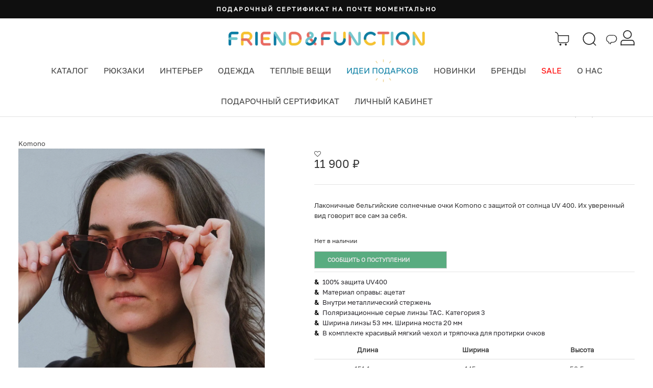

--- FILE ---
content_type: application/javascript
request_url: https://friendfunction.ru/local/assets/js/gifts.js?17431881542275
body_size: 487
content:
$(function ($) {
  var arItems = []
  $('.js-gifts:not(.js-product)').each(function () {
    var itemID = parseInt($(this).data('item-id'))
    if (itemID > 0) {
      arItems.push(itemID)
    }
    $(this)
      .addClass('ajax-gifts')
      .html(
        '<div class="js-ecommerceProductList"><div class="woocommerce"><ul class="products"></ul></div></div>')
  })
  if (arItems.length > 0) {
        $.ajax({
      method: 'POST',
      url: '/_ajax/get_gifts_items.php',
      data: { arItems: arItems, dataType: 'ajax' },
      dataType: 'json',
    })
      .done(function (data) {
        if (data.content) {
                    $('.js-gifts-all ul').html(data.content)
        }
        $('.js-gifts').each(function () {
          itemID = parseInt($(this).data('item-id'))
          if (itemID > 0) {
                        $('.js-gifts-all ul li[data-item-id=' + itemID + ']')
              .detach()
              .appendTo($(this).find('.products'))
          }
        })
      })
  }
})

$(function ($) {
  var arItems = [];
  $('.js-p-gift-list').each(function(){
    // console.log(this);
    const crList = $(this);
    $(this).find('.js-product').each(function () {
      // console.log(this)
      var itemID = parseInt($(this).data('item-id'))
      if (itemID > 0) {
        arItems.push(itemID)
      }
      $(this) 
        .addClass('ajax-gifts')
        .html(
          '<div class="js-ecommerceProductList"><div class="woocommerce"><ul class="products"></ul></div></div>')
    })
    // console.log(arItems);
    if (arItems.length > 0) {
      $.ajax({
        method: 'POST',
        url: '/_ajax/get_gifts_items.php',
        data: { arItems: arItems, dataType: 'ajax' },
        dataType: 'json',
      })
        .done(function (data) {
          if (data.content) {
            $('.js-gifts-all ul').html(data.content)
          }
          crList.find('.js-product').each(function () {
            itemID = parseInt($(this).data('item-id'))
            if (itemID > 0) {
              $('.js-gifts-all ul li[data-item-id=' + itemID + ']')
                .detach()
                .appendTo($(this).find('.products'))
            }
            
              isFavorite(itemID);
          })

        })
    }  
    arItems = []
  })


})
